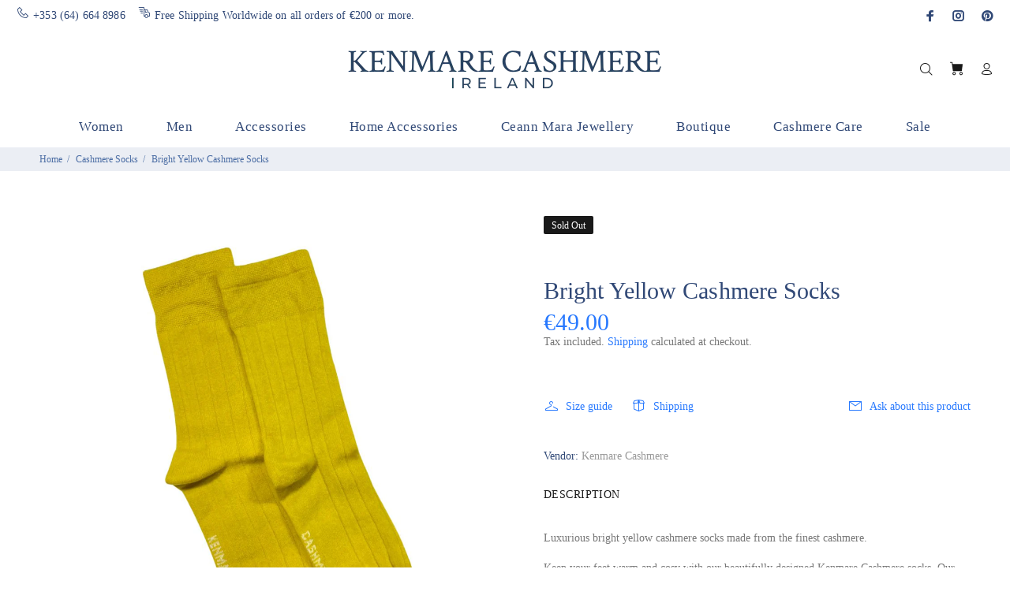

--- FILE ---
content_type: text/javascript; charset=utf-8
request_url: https://kenmarecashmere.com/products/bright-yellow-cashmere-socks.js
body_size: 709
content:
{"id":7004481060946,"title":"Bright Yellow Cashmere Socks","handle":"bright-yellow-cashmere-socks","description":"\u003cp\u003eLuxurious bright yellow cashmere socks made from the finest cashmere. \u003cbr data-mce-fragment=\"1\"\u003e\u003c\/p\u003e\n\u003cp\u003eKeep your feet warm and cosy with our beautifully designed Kenmare Cashmere socks. Our super soft cashmere socks are designed with comfort and style in mind.\u003cbr data-mce-fragment=\"1\"\u003eThese socks are lightweight, breathable, long-lasting and durable – everything you want in a cashmere sock.\u003cbr data-mce-fragment=\"1\"\u003e\u003c\/p\u003e\n\u003cp\u003eThey are composed of 95% pure cashmere and 5% elastane for added comfort and stretch. \u003c\/p\u003e\n\u003cp\u003eAvailable in an array of colours and suitable for both men and women. \u003cbr data-mce-fragment=\"1\"\u003e\u003c\/p\u003e","published_at":"2025-07-21T16:12:46+01:00","created_at":"2022-11-07T17:58:54+00:00","vendor":"Kenmare Cashmere","type":"","tags":["Accessories","socks"],"price":4900,"price_min":4900,"price_max":4900,"available":false,"price_varies":false,"compare_at_price":null,"compare_at_price_min":0,"compare_at_price_max":0,"compare_at_price_varies":false,"variants":[{"id":40227003170898,"title":"Default Title","option1":"Default Title","option2":null,"option3":null,"sku":"","requires_shipping":true,"taxable":true,"featured_image":null,"available":false,"name":"Bright Yellow Cashmere Socks","public_title":null,"options":["Default Title"],"price":4900,"weight":0,"compare_at_price":null,"inventory_management":"shopify","barcode":"","requires_selling_plan":false,"selling_plan_allocations":[]}],"images":["\/\/cdn.shopify.com\/s\/files\/1\/0273\/6979\/9762\/products\/yellow-cashmere-socks.jpg?v=1667843967"],"featured_image":"\/\/cdn.shopify.com\/s\/files\/1\/0273\/6979\/9762\/products\/yellow-cashmere-socks.jpg?v=1667843967","options":[{"name":"Title","position":1,"values":["Default Title"]}],"url":"\/products\/bright-yellow-cashmere-socks","media":[{"alt":null,"id":21849581453394,"position":1,"preview_image":{"aspect_ratio":1.0,"height":1080,"width":1080,"src":"https:\/\/cdn.shopify.com\/s\/files\/1\/0273\/6979\/9762\/products\/yellow-cashmere-socks.jpg?v=1667843967"},"aspect_ratio":1.0,"height":1080,"media_type":"image","src":"https:\/\/cdn.shopify.com\/s\/files\/1\/0273\/6979\/9762\/products\/yellow-cashmere-socks.jpg?v=1667843967","width":1080}],"requires_selling_plan":false,"selling_plan_groups":[]}